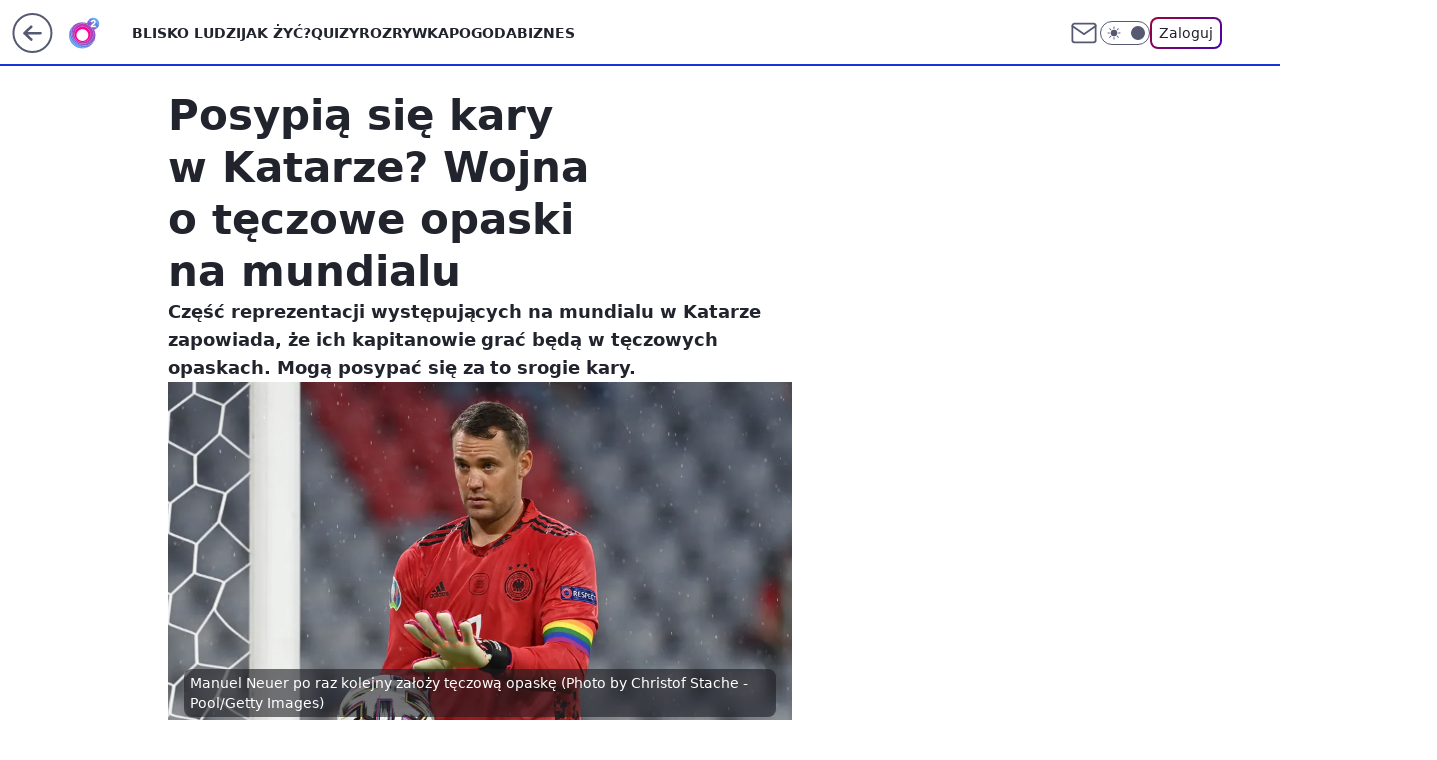

--- FILE ---
content_type: application/javascript
request_url: https://rek.www.wp.pl/gaf.js?rv=2&sn=o2_o2_pl&pvid=4e4bb0a33b3aa08b0d92&rekids=236060&phtml=www.o2.pl%2Fsport%2Fposypia-sie-kary-w-katarze-wojna-o-teczowe-opaski-na-mundialu-6835758951021248a&abtest=adtech%7CPRGM-1047%7CA%3Badtech%7CPU-335%7CB%3Badtech%7CPRG-3468%7CB%3Badtech%7CPRGM-1036%7CD%3Badtech%7CFP-76%7CA%3Badtech%7CPRGM-1356%7CA%3Badtech%7CPRGM-1419%7CB%3Badtech%7CPRGM-1589%7CA%3Badtech%7CPRGM-1443%7CA%3Badtech%7CPRGM-1421%7CA%3Badtech%7CPRGM-1587%7CD%3Badtech%7CPRGM-1615%7CA%3Badtech%7CPRGM-1215%7CA&PWA_adbd=0&darkmode=0&highLayout=0&layout=wide&navType=navigate&cdl=0&ctype=article&ciab=IAB17%2CIAB-v3-483&cid=6835758951021248&csystem=ncr&cdate=2022-11-19&REKtagi=sport%3Bpilka_nozna%3Bmistrzostwa_swiata%3Blgbt%3Bkatar%3Bmundial_2022&vw=1280&vh=720&p1=0&spin=kjz86szj&bcv=2
body_size: 5202
content:
kjz86szj({"spin":"kjz86szj","bunch":236060,"context":{"dsa":false,"minor":false,"bidRequestId":"65573176-4eac-4457-bd1b-56cad41614c3","maConfig":{"timestamp":"2026-01-15T08:59:46.335Z"},"dfpConfig":{"timestamp":"2026-01-19T13:39:44.008Z"},"sda":[],"targeting":{"client":{},"server":{},"query":{"PWA_adbd":"0","REKtagi":"sport;pilka_nozna;mistrzostwa_swiata;lgbt;katar;mundial_2022","abtest":"adtech|PRGM-1047|A;adtech|PU-335|B;adtech|PRG-3468|B;adtech|PRGM-1036|D;adtech|FP-76|A;adtech|PRGM-1356|A;adtech|PRGM-1419|B;adtech|PRGM-1589|A;adtech|PRGM-1443|A;adtech|PRGM-1421|A;adtech|PRGM-1587|D;adtech|PRGM-1615|A;adtech|PRGM-1215|A","bcv":"2","cdate":"2022-11-19","cdl":"0","ciab":"IAB17,IAB-v3-483","cid":"6835758951021248","csystem":"ncr","ctype":"article","darkmode":"0","highLayout":"0","layout":"wide","navType":"navigate","p1":"0","phtml":"www.o2.pl/sport/posypia-sie-kary-w-katarze-wojna-o-teczowe-opaski-na-mundialu-6835758951021248a","pvid":"4e4bb0a33b3aa08b0d92","rekids":"236060","rv":"2","sn":"o2_o2_pl","spin":"kjz86szj","vh":"720","vw":"1280"}},"directOnly":0,"geo":{"country":"840","region":"","city":""},"statid":"","mlId":"","rshsd":"22","isRobot":false,"curr":{"EUR":4.2192,"USD":3.6346,"CHF":4.5302,"GBP":4.8692},"rv":"2","status":{"advf":2,"ma":2,"ma_ads-bidder":2,"ma_cpv-bidder":2,"ma_high-cpm-bidder":2}},"slots":{"10":{"delivered":"","campaign":null,"dfpConfig":null},"11":{"delivered":"1","campaign":null,"dfpConfig":{"placement":"/89844762/Desktop_O2.pl_x11_art","roshash":"EHPS","ceil":100,"sizes":[[620,280],[336,280],[300,250]],"namedSizes":["fluid"],"div":"div-gpt-ad-x11-art","targeting":{"DFPHASH":"ADLO","emptygaf":"0"},"gfp":"EHPS"}},"12":{"delivered":"1","campaign":null,"dfpConfig":{"placement":"/89844762/Desktop_O2.pl_x12_art","roshash":"EHPS","ceil":100,"sizes":[[620,280],[336,280],[300,250]],"namedSizes":["fluid"],"div":"div-gpt-ad-x12-art","targeting":{"DFPHASH":"ADLO","emptygaf":"0"},"gfp":"EHPS"}},"13":{"delivered":"1","campaign":null,"dfpConfig":{"placement":"/89844762/Desktop_O2.pl_x13_art","roshash":"EHPS","ceil":100,"sizes":[[620,280],[336,280],[300,250]],"namedSizes":["fluid"],"div":"div-gpt-ad-x13-art","targeting":{"DFPHASH":"ADLO","emptygaf":"0"},"gfp":"EHPS"}},"14":{"delivered":"1","campaign":null,"dfpConfig":{"placement":"/89844762/Desktop_O2.pl_x14_art","roshash":"EHPS","ceil":100,"sizes":[[620,280],[336,280],[300,250]],"namedSizes":["fluid"],"div":"div-gpt-ad-x14-art","targeting":{"DFPHASH":"ADLO","emptygaf":"0"},"gfp":"EHPS"}},"15":{"delivered":"1","campaign":null,"dfpConfig":{"placement":"/89844762/Desktop_O2.pl_x15_art","roshash":"EHPS","ceil":100,"sizes":[[728,90],[970,300],[950,90],[980,120],[980,90],[970,150],[970,90],[970,250],[930,180],[950,200],[750,100],[970,66],[750,200],[960,90],[970,100],[750,300],[970,200],[950,300]],"namedSizes":["fluid"],"div":"div-gpt-ad-x15-art","targeting":{"DFPHASH":"ADLO","emptygaf":"0"},"gfp":"EHPS"}},"2":{"delivered":"1","campaign":null,"dfpConfig":{"placement":"/89844762/Desktop_O2.pl_x02","roshash":"FNQT","ceil":100,"sizes":[[970,300],[970,600],[750,300],[950,300],[980,600],[1920,870],[1200,600],[750,400],[960,640]],"namedSizes":["fluid"],"div":"div-gpt-ad-x02","targeting":{"DFPHASH":"BJMP","emptygaf":"0"},"gfp":"FNQT"}},"25":{"delivered":"1","campaign":null,"dfpConfig":{"placement":"/89844762/Desktop_O2.pl_x25_art","roshash":"EHPS","ceil":100,"sizes":[[620,280],[336,280],[300,250]],"namedSizes":["fluid"],"div":"div-gpt-ad-x25-art","targeting":{"DFPHASH":"ADLO","emptygaf":"0"},"gfp":"EHPS"}},"27":{"delivered":"1","campaign":null,"dfpConfig":{"placement":"/89844762/Desktop_O2.pl_x27_art","roshash":"EHPS","ceil":100,"sizes":[[160,600],[120,600]],"namedSizes":["fluid"],"div":"div-gpt-ad-x27-art","targeting":{"DFPHASH":"ADLO","emptygaf":"0"},"gfp":"EHPS"}},"3":{"delivered":"1","campaign":{"id":"188508","capping":"PWAck=27120703\u0026PWAclt=24","adm":{"bunch":"236060","creations":[{"height":600,"mod":"stiltedBanner","pixels":["//ad.doubleclick.net/ddm/trackimp/N1957659.2133700WP/B34885807.437940562;dc_trk_aid=631208180;dc_trk_cid=248765862;ord=1768856537;dc_lat=;dc_rdid=;tag_for_child_directed_treatment=;tfua=;gdpr=${GDPR};gdpr_consent=${GDPR_CONSENT_755};ltd=${LIMITED_ADS};dc_tdv=1?"],"showLabel":true,"src":"https://mamc.wpcdn.pl/188508/1768483812663/1260x600/1260x600/index.html","trackers":{"click":[""],"cview":["//ma.wp.pl/ma.gif?clid=de722beda2adf178cb2a229b728519d3\u0026SN=o2_o2_pl\u0026pvid=4e4bb0a33b3aa08b0d92\u0026action=cvimp\u0026pg=www.o2.pl\u0026par=utility%3DpVWOyvtKoUFlNsyic3B3DiDXg8kZgtl9vohkwUf4zoe9vcBeQKVjxzgAm18ts7Gb%26targetDomain%3Dhbomax.com%26seatID%3Dde722beda2adf178cb2a229b728519d3%26emission%3D3027443%26contentID%3D6835758951021248%26userID%3D__UNKNOWN_TELL_US__%26domain%3Dwww.o2.pl%26order%3D265765%26editedTimestamp%3D1768483974%26sn%3Do2_o2_pl%26bidTimestamp%3D1768856537%26bidderID%3D11%26isDev%3Dfalse%26medium%3Ddisplay%26device%3DPERSONAL_COMPUTER%26publisherID%3D308%26ip%3D9NN02z3NigxOp53eJWwL5J7NpoTirju5zg2dYg21n40%26slotSizeWxH%3D1260x600%26test%3D0%26tpID%3D1403745%26client_id%3D32754%26creationID%3D1471696%26seatFee%3DvdxICTWt31PaCY5PG3ZVLi10DqIi0CDPRDt2IzrVNTw%26org_id%3D25%26pricingModel%3DQFLOc23hwOaQAw8-cntUYpaedjR0pkQ5hpA1vy8JmRQ%26iabPageCategories%3D%26iabSiteCategories%3D%26is_robot%3D0%26geo%3D840%253B%253B%26platform%3D8%26conversionValue%3D0%26rekid%3D236060%26inver%3D2%26workfID%3D188508%26ttl%3D1768942937%26hBidPrice%3DEHKNQTW%26hBudgetRate%3DEHKNQTW%26ssp%3Dwp.pl%26slotID%3D003%26cur%3DPLN%26billing%3Dcpv%26is_adblock%3D0%26pvid%3D4e4bb0a33b3aa08b0d92%26partnerID%3D%26bidReqID%3D65573176-4eac-4457-bd1b-56cad41614c3%26source%3DTG"],"impression":["//ma.wp.pl/ma.gif?clid=de722beda2adf178cb2a229b728519d3\u0026SN=o2_o2_pl\u0026pvid=4e4bb0a33b3aa08b0d92\u0026action=delivery\u0026pg=www.o2.pl\u0026seqTtl=1770767999\u0026par=iabSiteCategories%3D%26is_robot%3D0%26geo%3D840%253B%253B%26platform%3D8%26conversionValue%3D0%26rekid%3D236060%26inver%3D2%26workfID%3D188508%26ttl%3D1768942937%26hBidPrice%3DEHKNQTW%26hBudgetRate%3DEHKNQTW%26ssp%3Dwp.pl%26slotID%3D003%26cur%3DPLN%26billing%3Dcpv%26is_adblock%3D0%26pvid%3D4e4bb0a33b3aa08b0d92%26partnerID%3D%26bidReqID%3D65573176-4eac-4457-bd1b-56cad41614c3%26source%3DTG%26utility%3DpVWOyvtKoUFlNsyic3B3DiDXg8kZgtl9vohkwUf4zoe9vcBeQKVjxzgAm18ts7Gb%26targetDomain%3Dhbomax.com%26seatID%3Dde722beda2adf178cb2a229b728519d3%26emission%3D3027443%26contentID%3D6835758951021248%26userID%3D__UNKNOWN_TELL_US__%26domain%3Dwww.o2.pl%26order%3D265765%26editedTimestamp%3D1768483974%26sn%3Do2_o2_pl%26bidTimestamp%3D1768856537%26bidderID%3D11%26isDev%3Dfalse%26medium%3Ddisplay%26device%3DPERSONAL_COMPUTER%26publisherID%3D308%26ip%3D9NN02z3NigxOp53eJWwL5J7NpoTirju5zg2dYg21n40%26slotSizeWxH%3D1260x600%26test%3D0%26tpID%3D1403745%26client_id%3D32754%26creationID%3D1471696%26seatFee%3DvdxICTWt31PaCY5PG3ZVLi10DqIi0CDPRDt2IzrVNTw%26org_id%3D25%26pricingModel%3DQFLOc23hwOaQAw8-cntUYpaedjR0pkQ5hpA1vy8JmRQ%26iabPageCategories%3D"],"view":["//ma.wp.pl/ma.gif?clid=de722beda2adf178cb2a229b728519d3\u0026SN=o2_o2_pl\u0026pvid=4e4bb0a33b3aa08b0d92\u0026action=view\u0026pg=www.o2.pl\u0026par=slotSizeWxH%3D1260x600%26test%3D0%26tpID%3D1403745%26client_id%3D32754%26creationID%3D1471696%26seatFee%3DvdxICTWt31PaCY5PG3ZVLi10DqIi0CDPRDt2IzrVNTw%26org_id%3D25%26pricingModel%3DQFLOc23hwOaQAw8-cntUYpaedjR0pkQ5hpA1vy8JmRQ%26iabPageCategories%3D%26iabSiteCategories%3D%26is_robot%3D0%26geo%3D840%253B%253B%26platform%3D8%26conversionValue%3D0%26rekid%3D236060%26inver%3D2%26workfID%3D188508%26ttl%3D1768942937%26hBidPrice%3DEHKNQTW%26hBudgetRate%3DEHKNQTW%26ssp%3Dwp.pl%26slotID%3D003%26cur%3DPLN%26billing%3Dcpv%26is_adblock%3D0%26pvid%3D4e4bb0a33b3aa08b0d92%26partnerID%3D%26bidReqID%3D65573176-4eac-4457-bd1b-56cad41614c3%26source%3DTG%26utility%3DpVWOyvtKoUFlNsyic3B3DiDXg8kZgtl9vohkwUf4zoe9vcBeQKVjxzgAm18ts7Gb%26targetDomain%3Dhbomax.com%26seatID%3Dde722beda2adf178cb2a229b728519d3%26emission%3D3027443%26contentID%3D6835758951021248%26userID%3D__UNKNOWN_TELL_US__%26domain%3Dwww.o2.pl%26order%3D265765%26editedTimestamp%3D1768483974%26sn%3Do2_o2_pl%26bidTimestamp%3D1768856537%26bidderID%3D11%26isDev%3Dfalse%26medium%3Ddisplay%26device%3DPERSONAL_COMPUTER%26publisherID%3D308%26ip%3D9NN02z3NigxOp53eJWwL5J7NpoTirju5zg2dYg21n40"]},"transparentPlaceholder":false,"type":"iframe","url":"https://ad.doubleclick.net/ddm/trackclk/N1957659.2133700WP/B34885807.437940562;dc_trk_aid=631208180;dc_trk_cid=248765862;dc_lat=;dc_rdid=;tag_for_child_directed_treatment=;tfua=;gdpr=${GDPR};gdpr_consent=${GDPR_CONSENT_755};ltd=${LIMITED_ADS};dc_tdv=1","viewability":{"scripts":["//cdn.doubleverify.com/dvbm.js#ctx=27797635\u0026cmp=34885807\u0026sid=9539995\u0026plc=437940562\u0026advid=27797635\u0026mon=1\u0026blk=0\u0026gdpr=${GDPR}\u0026gdpr_consent=${GDPR_CONSENT_126}\u0026advwf=2"]},"width":1260},{"height":600,"mod":"stiltedBanner","pixels":["//ad.doubleclick.net/ddm/trackimp/N1957659.2133700WP/B34885807.437940562;dc_trk_aid=631208180;dc_trk_cid=248765862;ord=1768856537;dc_lat=;dc_rdid=;tag_for_child_directed_treatment=;tfua=;gdpr=${GDPR};gdpr_consent=${GDPR_CONSENT_755};ltd=${LIMITED_ADS};dc_tdv=1?"],"showLabel":true,"src":"https://mamc.wpcdn.pl/188508/1768483800964/940x600/940x600/index.html","trackers":{"click":[""],"cview":["//ma.wp.pl/ma.gif?clid=de722beda2adf178cb2a229b728519d3\u0026SN=o2_o2_pl\u0026pvid=4e4bb0a33b3aa08b0d92\u0026action=cvimp\u0026pg=www.o2.pl\u0026par=utility%3DpVWOyvtKoUFlNsyic3B3DiDXg8kZgtl9vohkwUf4zoe9vcBeQKVjxzgAm18ts7Gb%26targetDomain%3Dhbomax.com%26seatID%3Dde722beda2adf178cb2a229b728519d3%26emission%3D3027443%26contentID%3D6835758951021248%26userID%3D__UNKNOWN_TELL_US__%26domain%3Dwww.o2.pl%26order%3D265765%26editedTimestamp%3D1768483974%26sn%3Do2_o2_pl%26bidTimestamp%3D1768856537%26bidderID%3D11%26isDev%3Dfalse%26medium%3Ddisplay%26device%3DPERSONAL_COMPUTER%26publisherID%3D308%26ip%3D9NN02z3NigxOp53eJWwL5J7NpoTirju5zg2dYg21n40%26slotSizeWxH%3D1260x600%26test%3D0%26tpID%3D1403745%26client_id%3D32754%26creationID%3D1471696%26seatFee%3DvdxICTWt31PaCY5PG3ZVLi10DqIi0CDPRDt2IzrVNTw%26org_id%3D25%26pricingModel%3DQFLOc23hwOaQAw8-cntUYpaedjR0pkQ5hpA1vy8JmRQ%26iabPageCategories%3D%26iabSiteCategories%3D%26is_robot%3D0%26geo%3D840%253B%253B%26platform%3D8%26conversionValue%3D0%26rekid%3D236060%26inver%3D2%26workfID%3D188508%26ttl%3D1768942937%26hBidPrice%3DEHKNQTW%26hBudgetRate%3DEHKNQTW%26ssp%3Dwp.pl%26slotID%3D003%26cur%3DPLN%26billing%3Dcpv%26is_adblock%3D0%26pvid%3D4e4bb0a33b3aa08b0d92%26partnerID%3D%26bidReqID%3D65573176-4eac-4457-bd1b-56cad41614c3%26source%3DTG"],"impression":["//ma.wp.pl/ma.gif?clid=de722beda2adf178cb2a229b728519d3\u0026SN=o2_o2_pl\u0026pvid=4e4bb0a33b3aa08b0d92\u0026action=delivery\u0026pg=www.o2.pl\u0026seqTtl=1770767999\u0026par=iabSiteCategories%3D%26is_robot%3D0%26geo%3D840%253B%253B%26platform%3D8%26conversionValue%3D0%26rekid%3D236060%26inver%3D2%26workfID%3D188508%26ttl%3D1768942937%26hBidPrice%3DEHKNQTW%26hBudgetRate%3DEHKNQTW%26ssp%3Dwp.pl%26slotID%3D003%26cur%3DPLN%26billing%3Dcpv%26is_adblock%3D0%26pvid%3D4e4bb0a33b3aa08b0d92%26partnerID%3D%26bidReqID%3D65573176-4eac-4457-bd1b-56cad41614c3%26source%3DTG%26utility%3DpVWOyvtKoUFlNsyic3B3DiDXg8kZgtl9vohkwUf4zoe9vcBeQKVjxzgAm18ts7Gb%26targetDomain%3Dhbomax.com%26seatID%3Dde722beda2adf178cb2a229b728519d3%26emission%3D3027443%26contentID%3D6835758951021248%26userID%3D__UNKNOWN_TELL_US__%26domain%3Dwww.o2.pl%26order%3D265765%26editedTimestamp%3D1768483974%26sn%3Do2_o2_pl%26bidTimestamp%3D1768856537%26bidderID%3D11%26isDev%3Dfalse%26medium%3Ddisplay%26device%3DPERSONAL_COMPUTER%26publisherID%3D308%26ip%3D9NN02z3NigxOp53eJWwL5J7NpoTirju5zg2dYg21n40%26slotSizeWxH%3D1260x600%26test%3D0%26tpID%3D1403745%26client_id%3D32754%26creationID%3D1471696%26seatFee%3DvdxICTWt31PaCY5PG3ZVLi10DqIi0CDPRDt2IzrVNTw%26org_id%3D25%26pricingModel%3DQFLOc23hwOaQAw8-cntUYpaedjR0pkQ5hpA1vy8JmRQ%26iabPageCategories%3D"],"view":["//ma.wp.pl/ma.gif?clid=de722beda2adf178cb2a229b728519d3\u0026SN=o2_o2_pl\u0026pvid=4e4bb0a33b3aa08b0d92\u0026action=view\u0026pg=www.o2.pl\u0026par=slotSizeWxH%3D1260x600%26test%3D0%26tpID%3D1403745%26client_id%3D32754%26creationID%3D1471696%26seatFee%3DvdxICTWt31PaCY5PG3ZVLi10DqIi0CDPRDt2IzrVNTw%26org_id%3D25%26pricingModel%3DQFLOc23hwOaQAw8-cntUYpaedjR0pkQ5hpA1vy8JmRQ%26iabPageCategories%3D%26iabSiteCategories%3D%26is_robot%3D0%26geo%3D840%253B%253B%26platform%3D8%26conversionValue%3D0%26rekid%3D236060%26inver%3D2%26workfID%3D188508%26ttl%3D1768942937%26hBidPrice%3DEHKNQTW%26hBudgetRate%3DEHKNQTW%26ssp%3Dwp.pl%26slotID%3D003%26cur%3DPLN%26billing%3Dcpv%26is_adblock%3D0%26pvid%3D4e4bb0a33b3aa08b0d92%26partnerID%3D%26bidReqID%3D65573176-4eac-4457-bd1b-56cad41614c3%26source%3DTG%26utility%3DpVWOyvtKoUFlNsyic3B3DiDXg8kZgtl9vohkwUf4zoe9vcBeQKVjxzgAm18ts7Gb%26targetDomain%3Dhbomax.com%26seatID%3Dde722beda2adf178cb2a229b728519d3%26emission%3D3027443%26contentID%3D6835758951021248%26userID%3D__UNKNOWN_TELL_US__%26domain%3Dwww.o2.pl%26order%3D265765%26editedTimestamp%3D1768483974%26sn%3Do2_o2_pl%26bidTimestamp%3D1768856537%26bidderID%3D11%26isDev%3Dfalse%26medium%3Ddisplay%26device%3DPERSONAL_COMPUTER%26publisherID%3D308%26ip%3D9NN02z3NigxOp53eJWwL5J7NpoTirju5zg2dYg21n40"]},"transparentPlaceholder":false,"type":"iframe","url":"https://ad.doubleclick.net/ddm/trackclk/N1957659.2133700WP/B34885807.437940562;dc_trk_aid=631208180;dc_trk_cid=248765862;dc_lat=;dc_rdid=;tag_for_child_directed_treatment=;tfua=;gdpr=${GDPR};gdpr_consent=${GDPR_CONSENT_755};ltd=${LIMITED_ADS};dc_tdv=1","viewability":{"scripts":["//cdn.doubleverify.com/dvbm.js#ctx=27797635\u0026cmp=34885807\u0026sid=9539995\u0026plc=437940562\u0026advid=27797635\u0026mon=1\u0026blk=0\u0026gdpr=${GDPR}\u0026gdpr_consent=${GDPR_CONSENT_126}\u0026advwf=2"]},"width":940}],"redir":"https://ma.wp.pl/redirma?SN=o2_o2_pl\u0026pvid=4e4bb0a33b3aa08b0d92\u0026par=medium%3Ddisplay%26slotSizeWxH%3D1260x600%26emission%3D3027443%26order%3D265765%26editedTimestamp%3D1768483974%26bidderID%3D11%26test%3D0%26is_robot%3D0%26rekid%3D236060%26inver%3D2%26targetDomain%3Dhbomax.com%26bidTimestamp%3D1768856537%26tpID%3D1403745%26seatFee%3DvdxICTWt31PaCY5PG3ZVLi10DqIi0CDPRDt2IzrVNTw%26pricingModel%3DQFLOc23hwOaQAw8-cntUYpaedjR0pkQ5hpA1vy8JmRQ%26hBidPrice%3DEHKNQTW%26hBudgetRate%3DEHKNQTW%26billing%3Dcpv%26utility%3DpVWOyvtKoUFlNsyic3B3DiDXg8kZgtl9vohkwUf4zoe9vcBeQKVjxzgAm18ts7Gb%26ip%3D9NN02z3NigxOp53eJWwL5J7NpoTirju5zg2dYg21n40%26ssp%3Dwp.pl%26slotID%3D003%26is_adblock%3D0%26bidReqID%3D65573176-4eac-4457-bd1b-56cad41614c3%26creationID%3D1471696%26iabSiteCategories%3D%26client_id%3D32754%26conversionValue%3D0%26ttl%3D1768942937%26contentID%3D6835758951021248%26workfID%3D188508%26cur%3DPLN%26partnerID%3D%26seatID%3Dde722beda2adf178cb2a229b728519d3%26device%3DPERSONAL_COMPUTER%26publisherID%3D308%26platform%3D8%26org_id%3D25%26geo%3D840%253B%253B%26pvid%3D4e4bb0a33b3aa08b0d92%26iabPageCategories%3D%26source%3DTG%26userID%3D__UNKNOWN_TELL_US__%26domain%3Dwww.o2.pl%26sn%3Do2_o2_pl%26isDev%3Dfalse\u0026url=","slot":"3"},"creative":{"Id":"1471696","provider":"ma_cpv-bidder","roshash":"EHKN","height":600,"width":1260,"touchpointId":"1403745","source":{"bidder":"cpv-bidder"}},"sellingModel":{"directOnly":1,"model":"CPM_INT"}},"dfpConfig":null},"32":{"delivered":"1","campaign":null,"dfpConfig":{"placement":"/89844762/Desktop_O2.pl_x32_art","roshash":"EHPS","ceil":100,"sizes":[[620,280],[336,280],[300,250]],"namedSizes":["fluid"],"div":"div-gpt-ad-x32-art","targeting":{"DFPHASH":"ADLO","emptygaf":"0"},"gfp":"EHPS"}},"33":{"delivered":"1","campaign":null,"dfpConfig":{"placement":"/89844762/Desktop_O2.pl_x33_art","roshash":"EHPS","ceil":100,"sizes":[[620,280],[336,280],[300,250]],"namedSizes":["fluid"],"div":"div-gpt-ad-x33-art","targeting":{"DFPHASH":"ADLO","emptygaf":"0"},"gfp":"EHPS"}},"35":{"delivered":"1","campaign":null,"dfpConfig":{"placement":"/89844762/Desktop_O2.pl_x35_art","roshash":"EHPS","ceil":100,"sizes":[[300,600],[300,250]],"namedSizes":["fluid"],"div":"div-gpt-ad-x35-art","targeting":{"DFPHASH":"ADLO","emptygaf":"0"},"gfp":"EHPS"}},"36":{"delivered":"1","campaign":null,"dfpConfig":{"placement":"/89844762/Desktop_O2.pl_x36_art","roshash":"EHPS","ceil":100,"sizes":[[300,600],[300,250]],"namedSizes":["fluid"],"div":"div-gpt-ad-x36-art","targeting":{"DFPHASH":"ADLO","emptygaf":"0"},"gfp":"EHPS"}},"37":{"delivered":"1","campaign":null,"dfpConfig":{"placement":"/89844762/Desktop_O2.pl_x37_art","roshash":"EHPS","ceil":100,"sizes":[[300,600],[300,250]],"namedSizes":["fluid"],"div":"div-gpt-ad-x37-art","targeting":{"DFPHASH":"ADLO","emptygaf":"0"},"gfp":"EHPS"}},"40":{"delivered":"1","campaign":null,"dfpConfig":{"placement":"/89844762/Desktop_O2.pl_x40","roshash":"EJMP","ceil":100,"sizes":[[300,250]],"namedSizes":["fluid"],"div":"div-gpt-ad-x40","targeting":{"DFPHASH":"AFIL","emptygaf":"0"},"gfp":"EJMP"}},"5":{"lazy":1,"delivered":"1","campaign":{"id":"188651","adm":{"bunch":"236060","creations":[{"height":280,"showLabel":true,"src":"https://mamc.wpcdn.pl/188651/1768574032149/d[67].jpg","trackers":{"click":[""],"cview":["//ma.wp.pl/ma.gif?clid=a34bb419bc1345d54896e03c36043d43\u0026SN=o2_o2_pl\u0026pvid=4e4bb0a33b3aa08b0d92\u0026action=cvimp\u0026pg=www.o2.pl\u0026par=domain%3Dwww.o2.pl%26slotSizeWxH%3D640x280%26creationID%3D1473568%26is_robot%3D0%26ssp%3Dwp.pl%26device%3DPERSONAL_COMPUTER%26userID%3D__UNKNOWN_TELL_US__%26client_id%3D51440%26iabPageCategories%3D%26ttl%3D1768942937%26pvid%3D4e4bb0a33b3aa08b0d92%26geo%3D840%253B%253B%26platform%3D8%26isDev%3Dfalse%26contentID%3D6835758951021248%26inver%3D2%26billing%3Dcpv%26iabSiteCategories%3D%26hBudgetRate%3DEHKNQTW%26bidderID%3D11%26capping%3D1%26workfID%3D188651%26pricingModel%3DJtgl9VuF6twy51HPNz0O27WeNtLE39UBHvxSIYNuiTk%26partnerID%3D%26utility%3Da9ozmGPj0I96RejVqTt8YgFZOAFC5atmpgskfHYgcerCHC1s5jrga6kKm99Ukhhj%26slotID%3D005%26seatFee%3Dx2QzG-lpwUyi3bSOxpADculjRRA9BiJPGWooTw0un2o%26seatID%3Da34bb419bc1345d54896e03c36043d43%26emission%3D3045402%26editedTimestamp%3D1768574250%26is_adblock%3D0%26targetDomain%3Dwojas.pl%26test%3D0%26tpID%3D1404446%26source%3DTG%26bidTimestamp%3D1768856537%26bidReqID%3D65573176-4eac-4457-bd1b-56cad41614c3%26publisherID%3D308%26cur%3DPLN%26org_id%3D25%26order%3D266261%26sn%3Do2_o2_pl%26hBidPrice%3DEHKNQTW%26medium%3Ddisplay%26conversionValue%3D0%26rekid%3D236060%26ip%3DbaNipSyChwj943HDIJhQhoRJbSib_OyS81ZNfQtzZ2o"],"impression":["//ma.wp.pl/ma.gif?clid=a34bb419bc1345d54896e03c36043d43\u0026SN=o2_o2_pl\u0026pvid=4e4bb0a33b3aa08b0d92\u0026action=delivery\u0026pg=www.o2.pl\u0026par=workfID%3D188651%26pricingModel%3DJtgl9VuF6twy51HPNz0O27WeNtLE39UBHvxSIYNuiTk%26partnerID%3D%26utility%3Da9ozmGPj0I96RejVqTt8YgFZOAFC5atmpgskfHYgcerCHC1s5jrga6kKm99Ukhhj%26slotID%3D005%26seatFee%3Dx2QzG-lpwUyi3bSOxpADculjRRA9BiJPGWooTw0un2o%26seatID%3Da34bb419bc1345d54896e03c36043d43%26emission%3D3045402%26editedTimestamp%3D1768574250%26is_adblock%3D0%26targetDomain%3Dwojas.pl%26test%3D0%26tpID%3D1404446%26source%3DTG%26bidTimestamp%3D1768856537%26bidReqID%3D65573176-4eac-4457-bd1b-56cad41614c3%26publisherID%3D308%26cur%3DPLN%26org_id%3D25%26order%3D266261%26sn%3Do2_o2_pl%26hBidPrice%3DEHKNQTW%26medium%3Ddisplay%26conversionValue%3D0%26rekid%3D236060%26ip%3DbaNipSyChwj943HDIJhQhoRJbSib_OyS81ZNfQtzZ2o%26domain%3Dwww.o2.pl%26slotSizeWxH%3D640x280%26creationID%3D1473568%26is_robot%3D0%26ssp%3Dwp.pl%26device%3DPERSONAL_COMPUTER%26userID%3D__UNKNOWN_TELL_US__%26client_id%3D51440%26iabPageCategories%3D%26ttl%3D1768942937%26pvid%3D4e4bb0a33b3aa08b0d92%26geo%3D840%253B%253B%26platform%3D8%26isDev%3Dfalse%26contentID%3D6835758951021248%26inver%3D2%26billing%3Dcpv%26iabSiteCategories%3D%26hBudgetRate%3DEHKNQTW%26bidderID%3D11%26capping%3D1"],"view":["//ma.wp.pl/ma.gif?clid=a34bb419bc1345d54896e03c36043d43\u0026SN=o2_o2_pl\u0026pvid=4e4bb0a33b3aa08b0d92\u0026action=view\u0026pg=www.o2.pl\u0026par=conversionValue%3D0%26rekid%3D236060%26ip%3DbaNipSyChwj943HDIJhQhoRJbSib_OyS81ZNfQtzZ2o%26domain%3Dwww.o2.pl%26slotSizeWxH%3D640x280%26creationID%3D1473568%26is_robot%3D0%26ssp%3Dwp.pl%26device%3DPERSONAL_COMPUTER%26userID%3D__UNKNOWN_TELL_US__%26client_id%3D51440%26iabPageCategories%3D%26ttl%3D1768942937%26pvid%3D4e4bb0a33b3aa08b0d92%26geo%3D840%253B%253B%26platform%3D8%26isDev%3Dfalse%26contentID%3D6835758951021248%26inver%3D2%26billing%3Dcpv%26iabSiteCategories%3D%26hBudgetRate%3DEHKNQTW%26bidderID%3D11%26capping%3D1%26workfID%3D188651%26pricingModel%3DJtgl9VuF6twy51HPNz0O27WeNtLE39UBHvxSIYNuiTk%26partnerID%3D%26utility%3Da9ozmGPj0I96RejVqTt8YgFZOAFC5atmpgskfHYgcerCHC1s5jrga6kKm99Ukhhj%26slotID%3D005%26seatFee%3Dx2QzG-lpwUyi3bSOxpADculjRRA9BiJPGWooTw0un2o%26seatID%3Da34bb419bc1345d54896e03c36043d43%26emission%3D3045402%26editedTimestamp%3D1768574250%26is_adblock%3D0%26targetDomain%3Dwojas.pl%26test%3D0%26tpID%3D1404446%26source%3DTG%26bidTimestamp%3D1768856537%26bidReqID%3D65573176-4eac-4457-bd1b-56cad41614c3%26publisherID%3D308%26cur%3DPLN%26org_id%3D25%26order%3D266261%26sn%3Do2_o2_pl%26hBidPrice%3DEHKNQTW%26medium%3Ddisplay"]},"transparentPlaceholder":false,"type":"image","url":"https://wojas.pl/winter20/kolekcja?utm_source=wp\u0026utm_medium=MidText_Artykuly_WPM\u0026utm_campaign=WINTER_d_desktop","width":640}],"redir":"https://ma.wp.pl/redirma?SN=o2_o2_pl\u0026pvid=4e4bb0a33b3aa08b0d92\u0026par=billing%3Dcpv%26iabSiteCategories%3D%26publisherID%3D308%26order%3D266261%26rekid%3D236060%26ttl%3D1768942937%26pvid%3D4e4bb0a33b3aa08b0d92%26test%3D0%26medium%3Ddisplay%26ip%3DbaNipSyChwj943HDIJhQhoRJbSib_OyS81ZNfQtzZ2o%26device%3DPERSONAL_COMPUTER%26geo%3D840%253B%253B%26inver%3D2%26hBudgetRate%3DEHKNQTW%26workfID%3D188651%26utility%3Da9ozmGPj0I96RejVqTt8YgFZOAFC5atmpgskfHYgcerCHC1s5jrga6kKm99Ukhhj%26seatFee%3Dx2QzG-lpwUyi3bSOxpADculjRRA9BiJPGWooTw0un2o%26tpID%3D1404446%26client_id%3D51440%26source%3DTG%26bidReqID%3D65573176-4eac-4457-bd1b-56cad41614c3%26cur%3DPLN%26creationID%3D1473568%26is_robot%3D0%26userID%3D__UNKNOWN_TELL_US__%26contentID%3D6835758951021248%26pricingModel%3DJtgl9VuF6twy51HPNz0O27WeNtLE39UBHvxSIYNuiTk%26sn%3Do2_o2_pl%26conversionValue%3D0%26iabPageCategories%3D%26isDev%3Dfalse%26bidderID%3D11%26capping%3D1%26partnerID%3D%26editedTimestamp%3D1768574250%26targetDomain%3Dwojas.pl%26bidTimestamp%3D1768856537%26ssp%3Dwp.pl%26slotID%3D005%26emission%3D3045402%26org_id%3D25%26domain%3Dwww.o2.pl%26platform%3D8%26seatID%3Da34bb419bc1345d54896e03c36043d43%26is_adblock%3D0%26hBidPrice%3DEHKNQTW%26slotSizeWxH%3D640x280\u0026url=","slot":"5"},"creative":{"Id":"1473568","provider":"ma_cpv-bidder","roshash":"EHKN","height":280,"width":640,"touchpointId":"1404446","source":{"bidder":"cpv-bidder"}},"sellingModel":{"directOnly":1,"model":"CPM_INT"}},"dfpConfig":null},"50":{"delivered":"1","campaign":null,"dfpConfig":{"placement":"/89844762/Desktop_O2.pl_x50_art","roshash":"EHPS","ceil":100,"sizes":[[728,90],[970,300],[950,90],[980,120],[980,90],[970,150],[970,90],[970,250],[930,180],[950,200],[750,100],[970,66],[750,200],[960,90],[970,100],[750,300],[970,200],[950,300]],"namedSizes":["fluid"],"div":"div-gpt-ad-x50-art","targeting":{"DFPHASH":"ADLO","emptygaf":"0"},"gfp":"EHPS"}},"52":{"delivered":"1","campaign":null,"dfpConfig":{"placement":"/89844762/Desktop_O2.pl_x52_art","roshash":"EHPS","ceil":100,"sizes":[[300,250]],"namedSizes":["fluid"],"div":"div-gpt-ad-x52-art","targeting":{"DFPHASH":"ADLO","emptygaf":"0"},"gfp":"EHPS"}},"529":{"delivered":"1","campaign":null,"dfpConfig":{"placement":"/89844762/Desktop_O2.pl_x529","roshash":"EHPS","ceil":100,"sizes":[[300,250]],"namedSizes":["fluid"],"div":"div-gpt-ad-x529","targeting":{"DFPHASH":"ADLO","emptygaf":"0"},"gfp":"EHPS"}},"53":{"delivered":"1","campaign":null,"dfpConfig":{"placement":"/89844762/Desktop_O2.pl_x53_art","roshash":"EHPS","ceil":100,"sizes":[[728,90],[970,300],[950,90],[980,120],[980,90],[970,150],[970,600],[970,90],[970,250],[930,180],[950,200],[750,100],[970,66],[750,200],[960,90],[970,100],[750,300],[970,200],[940,600]],"namedSizes":["fluid"],"div":"div-gpt-ad-x53-art","targeting":{"DFPHASH":"ADLO","emptygaf":"0"},"gfp":"EHPS"}},"531":{"delivered":"1","campaign":null,"dfpConfig":{"placement":"/89844762/Desktop_O2.pl_x531","roshash":"EHPS","ceil":100,"sizes":[[300,250]],"namedSizes":["fluid"],"div":"div-gpt-ad-x531","targeting":{"DFPHASH":"ADLO","emptygaf":"0"},"gfp":"EHPS"}},"541":{"delivered":"1","campaign":null,"dfpConfig":{"placement":"/89844762/Desktop_O2.pl_x541_art","roshash":"EHPS","ceil":100,"sizes":[[300,600],[300,250]],"namedSizes":["fluid"],"div":"div-gpt-ad-x541-art","targeting":{"DFPHASH":"ADLO","emptygaf":"0"},"gfp":"EHPS"}},"59":{"delivered":"1","campaign":null,"dfpConfig":{"placement":"/89844762/Desktop_O2.pl_x59_art","roshash":"EHPS","ceil":100,"sizes":[[300,600],[300,250]],"namedSizes":["fluid"],"div":"div-gpt-ad-x59-art","targeting":{"DFPHASH":"ADLO","emptygaf":"0"},"gfp":"EHPS"}},"6":{"delivered":"","campaign":null,"dfpConfig":null},"61":{"delivered":"1","campaign":null,"dfpConfig":{"placement":"/89844762/Desktop_O2.pl_x61_art","roshash":"EHPS","ceil":100,"sizes":[[620,280],[336,280],[300,250]],"namedSizes":["fluid"],"div":"div-gpt-ad-x61-art","targeting":{"DFPHASH":"ADLO","emptygaf":"0"},"gfp":"EHPS"}},"62":{"delivered":"","campaign":null,"dfpConfig":null},"63":{"delivered":"","campaign":null,"dfpConfig":null},"67":{"delivered":"1","campaign":null,"dfpConfig":{"placement":"/89844762/Desktop_O2.pl_x67_art","roshash":"EHNQ","ceil":100,"sizes":[[300,50]],"namedSizes":["fluid"],"div":"div-gpt-ad-x67-art","targeting":{"DFPHASH":"ADJM","emptygaf":"0"},"gfp":"EHNQ"}},"70":{"delivered":"1","campaign":null,"dfpConfig":{"placement":"/89844762/Desktop_O2.pl_x70_art","roshash":"EHPS","ceil":100,"sizes":[[728,90],[970,300],[950,90],[980,120],[980,90],[970,150],[970,90],[970,250],[930,180],[950,200],[750,100],[970,66],[750,200],[960,90],[970,100],[750,300],[970,200],[950,300]],"namedSizes":["fluid"],"div":"div-gpt-ad-x70-art","targeting":{"DFPHASH":"ADLO","emptygaf":"0"},"gfp":"EHPS"}},"71":{"delivered":"1","campaign":null,"dfpConfig":{"placement":"/89844762/Desktop_O2.pl_x71_art","roshash":"EHPS","ceil":100,"sizes":[[300,600],[300,250]],"namedSizes":["fluid"],"div":"div-gpt-ad-x71-art","targeting":{"DFPHASH":"ADLO","emptygaf":"0"},"gfp":"EHPS"}},"72":{"lazy":1,"delivered":"1","campaign":{"id":"188194","adm":{"bunch":"236060","creations":[{"height":250,"showLabel":true,"src":"https://mamc.wpcdn.pl/188194/1767968957508/autopromo_300x250.jpeg","trackers":{"click":[""],"cview":["//ma.wp.pl/ma.gif?clid=36d4f1d950aab392a9c26b186b340e10\u0026SN=o2_o2_pl\u0026pvid=4e4bb0a33b3aa08b0d92\u0026action=cvimp\u0026pg=www.o2.pl\u0026par=emission%3D3044175%26hBudgetRate%3DEHKNQTW%26creationID%3D1469537%26client_id%3D43444%26pvid%3D4e4bb0a33b3aa08b0d92%26geo%3D840%253B%253B%26bidTimestamp%3D1768856537%26hBidPrice%3DEHKNQTW%26partnerID%3D%26contentID%3D6835758951021248%26platform%3D8%26ssp%3Dwp.pl%26userID%3D__UNKNOWN_TELL_US__%26inver%3D2%26seatID%3D36d4f1d950aab392a9c26b186b340e10%26ip%3DxGVp_Hy2nI_GpHsZKAMEWg8O_0TsOOYRW1eERLsWncQ%26slotID%3D072%26iabPageCategories%3D%26utility%3DLk4nDDSztOOoo7RORc3L_SFlFOO8BMEYp95TLgUndPaX1o2rxzMYpLARPSwVaraI%26device%3DPERSONAL_COMPUTER%26slotSizeWxH%3D300x250%26workfID%3D188194%26source%3DTG%26iabSiteCategories%3D%26bidderID%3D11%26targetDomain%3Dwp.pl%26tpID%3D1402313%26is_adblock%3D0%26publisherID%3D308%26cur%3DPLN%26order%3D265827%26is_robot%3D0%26isDev%3Dfalse%26rekid%3D236060%26domain%3Dwww.o2.pl%26seatFee%3DLbiRUw3ekwJsT9m_t_8ETaahyedPlRY8pYgw1v0eRlA%26org_id%3D25%26editedTimestamp%3D1767969656%26pricingModel%3DuUQ5JITKt-y8H8JAeVCDksG6ekmWo1-nkF4xI2anYWs%26ttl%3D1768942937%26sn%3Do2_o2_pl%26medium%3Ddisplay%26conversionValue%3D0%26bidReqID%3D65573176-4eac-4457-bd1b-56cad41614c3%26test%3D0%26billing%3Dcpv"],"impression":["//ma.wp.pl/ma.gif?clid=36d4f1d950aab392a9c26b186b340e10\u0026SN=o2_o2_pl\u0026pvid=4e4bb0a33b3aa08b0d92\u0026action=delivery\u0026pg=www.o2.pl\u0026par=order%3D265827%26is_robot%3D0%26isDev%3Dfalse%26rekid%3D236060%26domain%3Dwww.o2.pl%26seatFee%3DLbiRUw3ekwJsT9m_t_8ETaahyedPlRY8pYgw1v0eRlA%26org_id%3D25%26editedTimestamp%3D1767969656%26pricingModel%3DuUQ5JITKt-y8H8JAeVCDksG6ekmWo1-nkF4xI2anYWs%26ttl%3D1768942937%26sn%3Do2_o2_pl%26medium%3Ddisplay%26conversionValue%3D0%26bidReqID%3D65573176-4eac-4457-bd1b-56cad41614c3%26test%3D0%26billing%3Dcpv%26emission%3D3044175%26hBudgetRate%3DEHKNQTW%26creationID%3D1469537%26client_id%3D43444%26pvid%3D4e4bb0a33b3aa08b0d92%26geo%3D840%253B%253B%26bidTimestamp%3D1768856537%26hBidPrice%3DEHKNQTW%26partnerID%3D%26contentID%3D6835758951021248%26platform%3D8%26ssp%3Dwp.pl%26userID%3D__UNKNOWN_TELL_US__%26inver%3D2%26seatID%3D36d4f1d950aab392a9c26b186b340e10%26ip%3DxGVp_Hy2nI_GpHsZKAMEWg8O_0TsOOYRW1eERLsWncQ%26slotID%3D072%26iabPageCategories%3D%26utility%3DLk4nDDSztOOoo7RORc3L_SFlFOO8BMEYp95TLgUndPaX1o2rxzMYpLARPSwVaraI%26device%3DPERSONAL_COMPUTER%26slotSizeWxH%3D300x250%26workfID%3D188194%26source%3DTG%26iabSiteCategories%3D%26bidderID%3D11%26targetDomain%3Dwp.pl%26tpID%3D1402313%26is_adblock%3D0%26publisherID%3D308%26cur%3DPLN"],"view":["//ma.wp.pl/ma.gif?clid=36d4f1d950aab392a9c26b186b340e10\u0026SN=o2_o2_pl\u0026pvid=4e4bb0a33b3aa08b0d92\u0026action=view\u0026pg=www.o2.pl\u0026par=workfID%3D188194%26source%3DTG%26iabSiteCategories%3D%26bidderID%3D11%26targetDomain%3Dwp.pl%26tpID%3D1402313%26is_adblock%3D0%26publisherID%3D308%26cur%3DPLN%26order%3D265827%26is_robot%3D0%26isDev%3Dfalse%26rekid%3D236060%26domain%3Dwww.o2.pl%26seatFee%3DLbiRUw3ekwJsT9m_t_8ETaahyedPlRY8pYgw1v0eRlA%26org_id%3D25%26editedTimestamp%3D1767969656%26pricingModel%3DuUQ5JITKt-y8H8JAeVCDksG6ekmWo1-nkF4xI2anYWs%26ttl%3D1768942937%26sn%3Do2_o2_pl%26medium%3Ddisplay%26conversionValue%3D0%26bidReqID%3D65573176-4eac-4457-bd1b-56cad41614c3%26test%3D0%26billing%3Dcpv%26emission%3D3044175%26hBudgetRate%3DEHKNQTW%26creationID%3D1469537%26client_id%3D43444%26pvid%3D4e4bb0a33b3aa08b0d92%26geo%3D840%253B%253B%26bidTimestamp%3D1768856537%26hBidPrice%3DEHKNQTW%26partnerID%3D%26contentID%3D6835758951021248%26platform%3D8%26ssp%3Dwp.pl%26userID%3D__UNKNOWN_TELL_US__%26inver%3D2%26seatID%3D36d4f1d950aab392a9c26b186b340e10%26ip%3DxGVp_Hy2nI_GpHsZKAMEWg8O_0TsOOYRW1eERLsWncQ%26slotID%3D072%26iabPageCategories%3D%26utility%3DLk4nDDSztOOoo7RORc3L_SFlFOO8BMEYp95TLgUndPaX1o2rxzMYpLARPSwVaraI%26device%3DPERSONAL_COMPUTER%26slotSizeWxH%3D300x250"]},"transparentPlaceholder":false,"type":"image","url":"https://pilot.wp.pl/program/puls-2/?utm_source=autopromo\u0026utm_medium=display\u0026utm_campaign=2024_puls2","width":300}],"redir":"https://ma.wp.pl/redirma?SN=o2_o2_pl\u0026pvid=4e4bb0a33b3aa08b0d92\u0026par=bidReqID%3D65573176-4eac-4457-bd1b-56cad41614c3%26hBudgetRate%3DEHKNQTW%26pvid%3D4e4bb0a33b3aa08b0d92%26utility%3DLk4nDDSztOOoo7RORc3L_SFlFOO8BMEYp95TLgUndPaX1o2rxzMYpLARPSwVaraI%26iabSiteCategories%3D%26pricingModel%3DuUQ5JITKt-y8H8JAeVCDksG6ekmWo1-nkF4xI2anYWs%26creationID%3D1469537%26bidTimestamp%3D1768856537%26ssp%3Dwp.pl%26ip%3DxGVp_Hy2nI_GpHsZKAMEWg8O_0TsOOYRW1eERLsWncQ%26tpID%3D1402313%26domain%3Dwww.o2.pl%26emission%3D3044175%26slotID%3D072%26workfID%3D188194%26source%3DTG%26bidderID%3D11%26isDev%3Dfalse%26seatFee%3DLbiRUw3ekwJsT9m_t_8ETaahyedPlRY8pYgw1v0eRlA%26medium%3Ddisplay%26conversionValue%3D0%26partnerID%3D%26contentID%3D6835758951021248%26editedTimestamp%3D1767969656%26test%3D0%26hBidPrice%3DEHKNQTW%26seatID%3D36d4f1d950aab392a9c26b186b340e10%26targetDomain%3Dwp.pl%26is_adblock%3D0%26cur%3DPLN%26rekid%3D236060%26iabPageCategories%3D%26device%3DPERSONAL_COMPUTER%26publisherID%3D308%26order%3D265827%26sn%3Do2_o2_pl%26geo%3D840%253B%253B%26platform%3D8%26slotSizeWxH%3D300x250%26is_robot%3D0%26billing%3Dcpv%26client_id%3D43444%26userID%3D__UNKNOWN_TELL_US__%26inver%3D2%26org_id%3D25%26ttl%3D1768942937\u0026url=","slot":"72"},"creative":{"Id":"1469537","provider":"ma_cpv-bidder","roshash":"EHKN","height":250,"width":300,"touchpointId":"1402313","source":{"bidder":"cpv-bidder"}},"sellingModel":{"model":"CPM_INT"}},"dfpConfig":{"placement":"/89844762/Desktop_O2.pl_x72_art","roshash":"EHPS","ceil":100,"sizes":[[300,600],[300,250]],"namedSizes":["fluid"],"div":"div-gpt-ad-x72-art","targeting":{"DFPHASH":"ADLO","emptygaf":"0"},"gfp":"EHPS"}},"73":{"delivered":"1","campaign":null,"dfpConfig":{"placement":"/89844762/Desktop_O2.pl_x73_art","roshash":"EHPS","ceil":100,"sizes":[[300,600],[300,250]],"namedSizes":["fluid"],"div":"div-gpt-ad-x73-art","targeting":{"DFPHASH":"ADLO","emptygaf":"0"},"gfp":"EHPS"}},"74":{"delivered":"1","campaign":null,"dfpConfig":{"placement":"/89844762/Desktop_O2.pl_x74_art","roshash":"EHPS","ceil":100,"sizes":[[300,600],[300,250]],"namedSizes":["fluid"],"div":"div-gpt-ad-x74-art","targeting":{"DFPHASH":"ADLO","emptygaf":"0"},"gfp":"EHPS"}},"79":{"delivered":"1","campaign":null,"dfpConfig":{"placement":"/89844762/Desktop_O2.pl_x79_art","roshash":"EHPS","ceil":100,"sizes":[[300,600],[300,250]],"namedSizes":["fluid"],"div":"div-gpt-ad-x79-art","targeting":{"DFPHASH":"ADLO","emptygaf":"0"},"gfp":"EHPS"}},"8":{"delivered":"","campaign":null,"dfpConfig":null},"80":{"delivered":"1","campaign":null,"dfpConfig":{"placement":"/89844762/Desktop_O2.pl_x80_art","roshash":"EHPS","ceil":100,"sizes":[[1,1]],"namedSizes":["fluid"],"div":"div-gpt-ad-x80-art","isNative":1,"targeting":{"DFPHASH":"ADLO","emptygaf":"0"},"gfp":"EHPS"}},"81":{"delivered":"1","campaign":null,"dfpConfig":{"placement":"/89844762/Desktop_O2.pl_x81_art","roshash":"EHPS","ceil":100,"sizes":[[1,1]],"namedSizes":["fluid"],"div":"div-gpt-ad-x81-art","isNative":1,"targeting":{"DFPHASH":"ADLO","emptygaf":"0"},"gfp":"EHPS"}},"810":{"delivered":"","campaign":null,"dfpConfig":null},"811":{"delivered":"","campaign":null,"dfpConfig":null},"812":{"delivered":"","campaign":null,"dfpConfig":null},"813":{"delivered":"","campaign":null,"dfpConfig":null},"814":{"delivered":"","campaign":null,"dfpConfig":null},"815":{"delivered":"","campaign":null,"dfpConfig":null},"816":{"delivered":"","campaign":null,"dfpConfig":null},"817":{"delivered":"","campaign":null,"dfpConfig":null},"818":{"delivered":"","campaign":null,"dfpConfig":null},"819":{"delivered":"","campaign":null,"dfpConfig":null},"82":{"delivered":"1","campaign":null,"dfpConfig":{"placement":"/89844762/Desktop_O2.pl_x82_art","roshash":"EHPS","ceil":100,"sizes":[[1,1]],"namedSizes":["fluid"],"div":"div-gpt-ad-x82-art","isNative":1,"targeting":{"DFPHASH":"ADLO","emptygaf":"0"},"gfp":"EHPS"}},"826":{"delivered":"","campaign":null,"dfpConfig":null},"827":{"delivered":"","campaign":null,"dfpConfig":null},"828":{"delivered":"","campaign":null,"dfpConfig":null},"83":{"delivered":"1","campaign":null,"dfpConfig":{"placement":"/89844762/Desktop_O2.pl_x83_art","roshash":"EHPS","ceil":100,"sizes":[[1,1]],"namedSizes":["fluid"],"div":"div-gpt-ad-x83-art","isNative":1,"targeting":{"DFPHASH":"ADLO","emptygaf":"0"},"gfp":"EHPS"}},"89":{"delivered":"","campaign":null,"dfpConfig":null},"9":{"delivered":"1","campaign":null,"dfpConfig":{"placement":"/89844762/Desktop_O2.pl_x09","roshash":"EJMP","ceil":100,"sizes":[[728,90],[970,300],[950,90],[980,120],[980,90],[970,150],[970,90],[970,250],[930,180],[950,200],[750,100],[970,66],[750,200],[960,90],[970,100],[750,300],[970,200],[950,300]],"namedSizes":["fluid"],"div":"div-gpt-ad-x09","targeting":{"DFPHASH":"AFIL","emptygaf":"0"},"gfp":"EJMP"}},"90":{"delivered":"1","campaign":null,"dfpConfig":{"placement":"/89844762/Desktop_O2.pl_x90_art","roshash":"EHPS","ceil":100,"sizes":[[728,90],[970,300],[950,90],[980,120],[980,90],[970,150],[970,90],[970,250],[930,180],[950,200],[750,100],[970,66],[750,200],[960,90],[970,100],[750,300],[970,200],[950,300]],"namedSizes":["fluid"],"div":"div-gpt-ad-x90-art","targeting":{"DFPHASH":"ADLO","emptygaf":"0"},"gfp":"EHPS"}},"92":{"delivered":"1","campaign":null,"dfpConfig":{"placement":"/89844762/Desktop_O2.pl_x92_art","roshash":"EHPS","ceil":100,"sizes":[[300,250]],"namedSizes":["fluid"],"div":"div-gpt-ad-x92-art","targeting":{"DFPHASH":"ADLO","emptygaf":"0"},"gfp":"EHPS"}},"93":{"delivered":"1","campaign":null,"dfpConfig":{"placement":"/89844762/Desktop_O2.pl_x93_art","roshash":"EHPS","ceil":100,"sizes":[[300,600],[300,250]],"namedSizes":["fluid"],"div":"div-gpt-ad-x93-art","targeting":{"DFPHASH":"ADLO","emptygaf":"0"},"gfp":"EHPS"}},"94":{"delivered":"1","campaign":null,"dfpConfig":{"placement":"/89844762/Desktop_O2.pl_x94_art","roshash":"EHPS","ceil":100,"sizes":[[300,600],[300,250]],"namedSizes":["fluid"],"div":"div-gpt-ad-x94-art","targeting":{"DFPHASH":"ADLO","emptygaf":"0"},"gfp":"EHPS"}},"95":{"delivered":"1","campaign":null,"dfpConfig":{"placement":"/89844762/Desktop_O2.pl_x95_art","roshash":"EHPS","ceil":100,"sizes":[[300,600],[300,250]],"namedSizes":["fluid"],"div":"div-gpt-ad-x95-art","targeting":{"DFPHASH":"ADLO","emptygaf":"0"},"gfp":"EHPS"}},"99":{"delivered":"1","campaign":null,"dfpConfig":{"placement":"/89844762/Desktop_O2.pl_x99_art","roshash":"EHPS","ceil":100,"sizes":[[300,600],[300,250]],"namedSizes":["fluid"],"div":"div-gpt-ad-x99-art","targeting":{"DFPHASH":"ADLO","emptygaf":"0"},"gfp":"EHPS"}}},"bdd":{}});